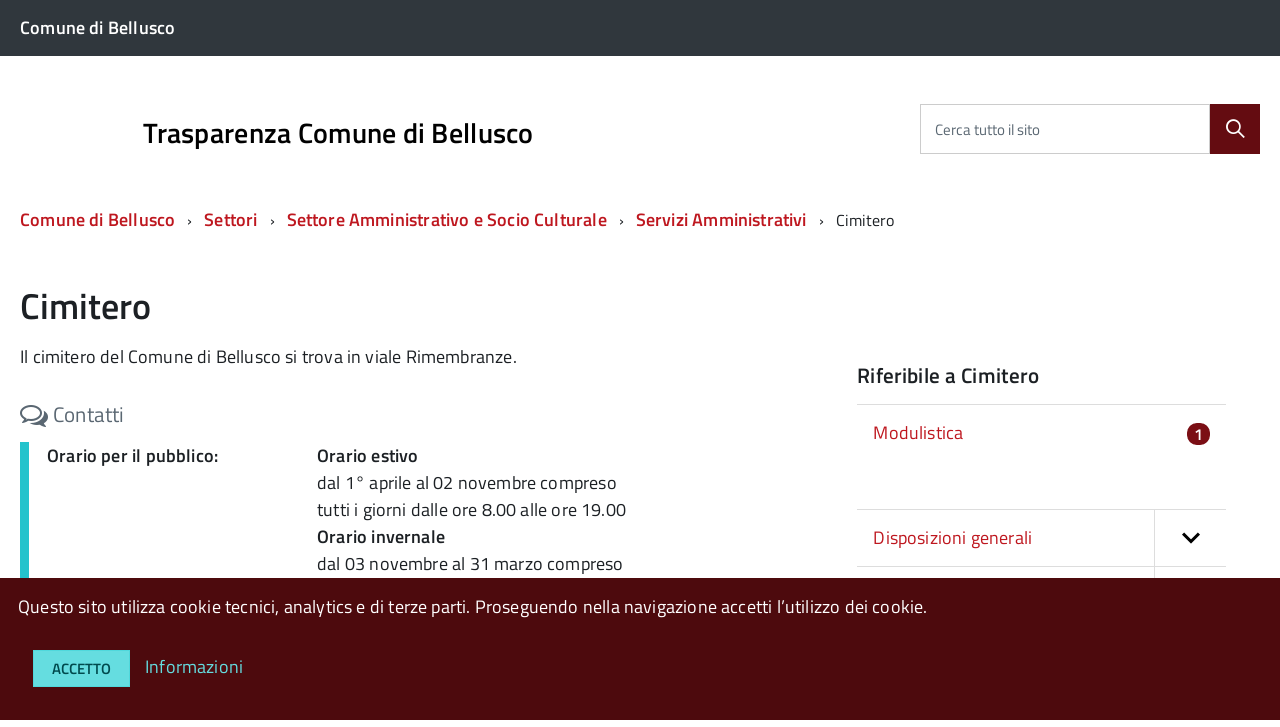

--- FILE ---
content_type: text/html; charset=utf-8
request_url: https://bellusco.easygov.opencontent.it/Settori/Settore-Amministrativo-e-Socio-Culturale/Servizi-Amministrativi/Cimitero
body_size: 9911
content:
<!DOCTYPE html>
<!--[if lt IE 9 ]>
<html xmlns="http://www.w3.org/1999/xhtml" class="unsupported-ie ie no-js"
      lang="it-IT"><![endif]-->
<!--[if IE 9 ]>
<html xmlns="http://www.w3.org/1999/xhtml" class="ie ie9 no-js"
      lang="it-IT"><![endif]-->
<!--[if (gt IE 9)|!(IE)]><!-->
<html xmlns="http://www.w3.org/1999/xhtml" class="no-js" lang="it-IT">
<!--<![endif]-->
<head>
            
    
    
    
    
                                                    <title>Cimitero / Servizi Amministrativi / Settore Amministrativo e Socio Culturale / Settori / Comune di Bellusco - Trasparenza Comune di Bellusco</title>

    
    
    
            <meta name="Content-Type" content="text/html; charset=utf-8" />

            <meta name="Content-language" content="it-IT" />

    
                            <meta property="og:site_name" content="Trasparenza Comune di Bellusco"/>
                                <meta property="og:url" content="https://www.archiviostorico.comune.bellusco.mb.it/Settori/Settore-Amministrativo-e-Socio-Culturale/Servizi-Amministrativi/Cimitero"/>
                                <meta property="og:type" content="article"/>
                                <meta property="article:published_time" content="2018-04-18T16:37:59+02:00"/>
                                <meta property="article:modified_time" content="2022-02-10T15:53:08+01:00"/>
                                <meta property="article:author" content="Letizia Rossi"/>
                                <meta property="og:description" content=" Il cimitero del Comune di Bellusco si trova in viale Rimembranze. "/>
                                <meta property="og:image" content="https://www.archiviostorico.comune.bellusco.mb.it/"/>
                                <meta property="og:title" content="Cimitero"/>
                                <meta property="og:locale" content="it_IT"/>
                  
                    <meta name="author" content="OpenContent Scarl" />
                <meta name="copyright" content="Trasparenza Comune di Bellusco" />
                <meta name="description" content="Sito istituzionale del Trasparenza Comune di Bellusco" />
                <meta name="keywords" content="Rete civica Trasparenza Comune di Bellusco, Comunicati Stampa Trasparenza Comune di Bellusco, Notizie e eventi da Trasparenza Comune di Bellusco" />
        
                                    
    <meta name="generator" content="eZ Publish" />
        
<link rel="Home" href="/" title="Trasparenza Comune di Bellusco pagina iniziale" />
<link rel="Index" href="/" />
<link rel="Search" href="/content/advancedsearch" title="Cerca Trasparenza Comune di Bellusco" />
  <link rel="icon" href="/extension/openpa_designitalia/design/standard/images/favicon.ico" type="image/x-icon" />
<meta name="viewport" content="width=device-width, initial-scale=1.0" />
<meta name="apple-mobile-web-app-capable" content="yes">

    
                        <link rel="stylesheet" type="text/css" href="/var/bellusco/cache/public/stylesheets/3f89a61c445db0a11c695f7172946d96_1671182625_all.css" />

<link rel="stylesheet" type="text/css" href="/var/bellusco/cache/public/stylesheets/c8c2e618a03d64d75e05ec63946e376a_1519399607_print.css" media="print" />


    
        <link rel="stylesheet" type="text/css" href="/extension/openpa_designitalia/design/designitalia/fonts/titiliumweb-local.css" />

<script type="text/javascript" src="/var/bellusco/cache/public/javascript/5fb9d28c3101d692c0c2238075ef27a6_1591909401.js" charset="utf-8"></script>

<!-- include html5shim per Explorer 8 -->
<script src="/extension/openpa_designitalia/design/designitalia/javascript/vendor/modernizr.js"></script>
<!-- youtube embed fix -->
<script>$(document).ready(function(){$("iframe[src*='youtube']").each(function(){var width = $(this).attr('width');var height = $(this).attr('height');var parent = $(this).parent();if (parent.css('overflow') == 'hidden' && width > 0 && height > 0){parent.css('padding-bottom', parseFloat(height / width * 100) + '%');}})});</script>
            
    

    
                
</head>
<body class="bellusco">
<script type="text/javascript">
//<![CDATA[
var CurrentUserIsLoggedIn = false;
var UiContext = "navigation";
var UriPrefix = "/";
var PathArray = [3211,6056,6057,2876,2];
(function(){var c = document.body.className;c = c.replace(/no-js/, 'js');document.body.className = c;})();
var ModuleResultUri = "/Settori/Settore-Amministrativo-e-Socio-Culturale/Servizi-Amministrativi/Cimitero";
//]]>
</script>
    <ul class="Skiplinks js-fr-bypasslinks">
        <li><a accesskey="2" href="#main">Vai al Contenuto</a></li>
        <li><a accesskey="3" href="#menu">Vai alla navigazione del sito</a></li>
    </ul>

    <script type="text/javascript" src="/var/bellusco/cache/public/javascript/834a19e3d5f293e957205ce1a35de51f_1554286202.js" charset="utf-8"></script>


<script>
document.addEventListener('DOMContentLoaded', function(event) {
cookieChoices.cookieSecure = false;
cookieChoices.showCookieConsentBar(
"Questo sito utilizza cookie tecnici, analytics e di terze parti. Proseguendo nella navigazione accetti l’utilizzo dei cookie.",
"Accetto",
"Informazioni",
'https://www.archiviostorico.comune.bellusco.mb.it/openpa/cookie'
);});
</script>


<!--[if (lt IE 9) | IE 9]>
<div class="alert alert-danger text-center">
    <h4><i class="fa fa-exclamation-triangle"></i> <strong>Attenzione! Questa pagina potrebbe non essere visualizzata correttamente.</strong></h4>
    <p>Stai utilizzando una versione obsoleta di Internet Explorer. Per un'esperienza di navigazione più sicura e performante è consigliabile eseguire un aggiornamento del browser</p>
</div>
<![endif]-->

        <div id="toolbar" class="hidden-xs"></div>    
                        <header class="Header u-hiddenPrint">
    	<div class="Header-banner">
  <div class="Header-owner Headroom-hideme">
    <div class="Grid">
      <div class="Grid-cell u-sizeFull u-sm-size1of2 u-md-size1of2 u-lg-size1of2">
                  <div class="u-inline">
            <a class="Breadcrumb-link u-color-white" href="https://www.comune.bellusco.mb.it/">
              <span>Comune di Bellusco</span>
            </a>
          </div>
              </div>
      <div class="Grid-cell u-sizeFull u-sm-size1of2 u-md-size1of2 u-lg-size1of2">
                  </div>
    </div>
  </div>
</div>    <div class="Header-navbar">
  <div class="u-layout-wide Grid Grid--alignMiddle u-layoutCenter">


    <div class="Header-logo Grid-cell" aria-hidden="true">
        <a href="/" tabindex="-1">
            </a>
    </div>
    <div class="Header-title Grid-cell">
        <h1 class="Header-titleLink">
            <a accesskey="1" href="/">
                Trasparenza Comune di Bellusco
                            </a>
        </h1>
    </div>
            
<div class="Header-searchTrigger Grid-cell">
  <button aria-controls="header-search" class="js-Header-search-trigger Icon Icon-search Icon--rotated"
          title="Abilita ricerca" aria-label="Abilita ricerca" aria-hidden="false">
  </button>
  <button aria-controls="header-search" class="js-Header-search-trigger Icon Icon-close u-hidden "
          title="Disabilita ricerca" aria-label="Disabilita ricerca" aria-hidden="true">
  </button>
</div>

<div class="Header-utils Grid-cell">
  <div class="Header-social Headroom-hideme">
      </div>

  <div class="Header-search" id="header-search">
    <form class="Form" action="/content/search">
      <div class="Form-field Form-field--withPlaceholder Grid u-background-white u-color-grey-30 u-borderRadius-s"
           role="search">

                  <input type="text" id="cerca" class="Form-input Grid-cell u-sizeFill u-text-r-s u-color-black u-text-r-xs"
                 required name="SearchText" >
          <label class="Form-label u-color-grey-50 u-text-r-xxs" for="cerca">Cerca tutto il sito</label>
        
        <button type="submit" value="cerca" name="SearchButton"                 class="Grid-cell u-sizeFit Icon-search Icon--rotated u-color-white u-padding-all-s u-textWeight-700"
                title="Cerca" aria-label="Cerca">
        </button>
      </div>
          </form>
  </div>
</div>

    

          <div class="Header-toggle Grid-cell">
        <a class="Hamburger-toggleContainer js-fr-offcanvas-open u-nojsDisplayInlineBlock u-lg-hidden u-md-hidden" href="#menu" aria-controls="menu" aria-label="accedi al menu" title="accedi al menu">
          <span class="Hamburger-toggle" role="presentation"></span>
          <span class="Header-toggleText" role="presentation">Menu</span>
        </a>
      </div>
    
  </div>
</div><!-- Header-navbar -->

        

<!-- Header-navbar -->
<div class="Headroom-hideme u-textCenter u-hidden u-sm-hidden u-md-block u-lg-block">
    

    <nav class="Megamenu Megamenu--default js-megamenu">
        <ul class="Megamenu-list">
                                </ul>
    </nav>
</div></header>


            
<section class="Offcanvas Offcanvas--right Offcanvas--modal js-fr-offcanvas u-jsVisibilityHidden u-nojsDisplayNone u-hiddenPrint" id="menu">
    <h2 class="u-hiddenVisually">Menu di navigazione</h2>
    <div class="Offcanvas-content u-background-white">
        <div class="Offcanvas-toggleContainer u-background-70 u-jsHidden">
            <a class="Hamburger-toggleContainer u-block u-color-white u-padding-bottom-xxl u-padding-left-s u-padding-top-xxl js-fr-offcanvas-close"
               aria-controls="menu" aria-label="esci dalla navigazione" title="esci dalla navigazione" href="#">
                <span class="Hamburger-toggle is-active" aria-hidden="true"></span>
            </a>
        </div>
        <nav>
            <ul class="Linklist Linklist--padded Treeview Treeview--default js-Treeview u-text-r-xs">

                                
            </ul>

        </nav>
    </div>
</section>                
    <div id="main">

                <p class="u-md-hidden u-lg-hidden u-padding-r-all u-text-m u-background-grey-20">
            <span class="Icon-list u-text-r-xl u-alignMiddle u-padding-r-right" aria-hidden="true"></span>
            <a accesskey="3" class="js-scrollTo u-text-r-s u-textClean u-color-grey-50 u-alignMiddle" href="#subnav">Vai menu di sezione</a>
        </p>
        
        <section class="u-layout-medium u-layoutCenter">

                                        <div class="Breadcrumb-container">
    <nav aria-label="sei qui:" role="navigation">
        <ul class="Breadcrumb">
                                                    
                                                            <li class="Breadcrumb-item">
                            <a class="Breadcrumb-link u-color-50" href="/">Comune di Bellusco</a>
                        </li>
                                                                                
                                                            <li class="Breadcrumb-item">
                            <a class="Breadcrumb-link u-color-50" href="/Settori">Settori</a>
                        </li>
                                                                                
                                                            <li class="Breadcrumb-item">
                            <a class="Breadcrumb-link u-color-50" href="/Settori/Settore-Amministrativo-e-Socio-Culturale">Settore Amministrativo e Socio Culturale</a>
                        </li>
                                                                                
                                                            <li class="Breadcrumb-item">
                            <a class="Breadcrumb-link u-color-50" href="/Settori/Settore-Amministrativo-e-Socio-Culturale/Servizi-Amministrativi">Servizi Amministrativi</a>
                        </li>
                                                                                
                                                            <li class="Breadcrumb-item">
                            Cimitero
                        </li>
                                                                 
                       
        </ul>
    </nav>
</div>
                        
                <div class="u-text-r-xl u-layout-r-withGutter u-padding-r-top">        

<div class="openpa-full class-servizio">
    <div class="title">
                <h2>Cimitero</h2>
    </div>
    <div class="content-container">
        <div class="content withExtra">

                <article class="content-main-abstract">
                    
<p>Il cimitero del Comune di Bellusco si trova in viale Rimembranze.&nbsp;</p>        
        
    </article>
    
            

                
    <div class="openpa-widget">
                    <h5 class="u-text-h5"><span> <i class="fa fa-comments-o fa-lg"></i> Contatti</span></h5>
                <section class="Prose Alert Alert--info u-margin-bottom-l">
            <div class="Grid Grid--withGutter">
                                                                                <div class="Grid-cell u-sm-size4of12 u-md-size4of12 u-lg-size4of12">
                            <strong>Orario per il pubblico: </strong>
                        </div>
                                                                                                        <div class="Grid-cell u-sm-size8of12 u-md-size8of12 u-lg-size8of12">
                        
<p>
<strong>Orario estivo</strong><br />
dal 1° aprile al 02 novembre compreso<br />tutti i giorni dalle ore 8.00 alle ore 19.00</p><p>
<strong>Orario invernale</strong><br />
dal 03 novembre al 31 marzo compreso<br />tutti i giorni dalle ore 8.00 alle ore 17.30</p>                    </div>
                                                                                                    <div class="Grid-cell u-sm-size4of12 u-md-size4of12 u-lg-size4of12">
                            <strong>Telefono: </strong>
                        </div>
                                                                                                        <div class="Grid-cell u-sm-size8of12 u-md-size8of12 u-lg-size8of12">
                        
03962083214-239                    </div>
                                                                                                    <div class="Grid-cell u-sm-size4of12 u-md-size4of12 u-lg-size4of12">
                            <strong>Indirizzo e-mail: </strong>
                        </div>
                                                                                                        <div class="Grid-cell u-sm-size8of12 u-md-size8of12 u-lg-size8of12">
                        <a href="mailto:info@comune.bellusco.mb.it">info@comune.bellusco.mb.it</a>
                    </div>
                                                                                                    <div class="Grid-cell u-sm-size4of12 u-md-size4of12 u-lg-size4of12">
                            <strong>Indirizzo e-mail pec: </strong>
                        </div>
                                                                                                        <div class="Grid-cell u-sm-size8of12 u-md-size8of12 u-lg-size8of12">
                        <a href="mailto:comune.bellusco@pec.regione.lombardia.it">comune.bellusco@pec.regione.lombardia.it</a>
                    </div>
                                                </div>
        </section>
    </div>
            

                    
            
                <div class="openpa-widget posizione-organigramma">
        <h3 class="openpa-widget-title"><span>Posizione nell'organigramma</span></h3>

        <ul class="org-chart">
            <li>
                <div class="vcard homepage">
    <a href="/">Comune di Bellusco</a>
</div>                <ul>
                            <li>
                    <div class="vcard area">
    <a href="/Settori-e-Uffici/Settori-del-Comune">Settori del Comune</a>
</div>                <ul>
                            <li>
                    <div class="vcard servizio current">
    <a href="/content/view/full/3211">Cimitero</a>
</div>                </li>
                    </ul>
                    </li>
                    </ul>
                </li>
        </ul>

    </div>
            
	
        </div>

          <div class="extra">

    
                  <div class="content-related">

    

            <div class="openpa-widget nav-section">
            <h2 class="openpa-widget-title"><span>Riferibile a Cimitero</span></h2>
            <div class="openpa-widget-content">
                                    <ul class="Linklist Linklist--padded Treeview Treeview--default js-Treeview u-text-r-xs u-layout-prose">
                                                    <li>
                                <a href="/content/advancedsearch?Data[servizio][]=3792&amp;ClassArray[]=230"
                                   title="Link a Modulistica">Modulistica  <span class="badge">1</span>
                                </a>
                            </li>
                                            </ul>
                            </div>
        </div>
    
    
    

    

                                

            
    
    
    

</div>
          
          <div class="nav-section" id="subnav">
                            <ul class="Linklist Linklist--padded Treeview Treeview--default js-Treeview u-text-r-xs">
                          
<li class="">
    <a href="/Amministrazione-Trasparente/Disposizioni-generali"
                                        aria-expanded="false"
                               title="Vai a Disposizioni generali" class="">

        Disposizioni generali
    </a>

                    <ul>
                            
<li class="">
    <a href="/Amministrazione-Trasparente/Disposizioni-generali/PIAO-Sezione-Rischi-Corruttivi-e-Trasparenza"
                                        aria-expanded="false"
                               title="Vai a PIAO - Sezione Rischi Corruttivi e Trasparenza" class="">

        PIAO - Sezione Rischi Corruttivi e Trasparenza
    </a>

    </li>
                            
<li class="">
    <a href="/Amministrazione-Trasparente/Disposizioni-generali/Atti-generali"
                                        aria-expanded="false"
                               title="Vai a Atti generali" class="">

        Atti generali
    </a>

    </li>
                            
<li class="">
    <a href="/Amministrazione-Trasparente/Disposizioni-generali/Oneri-informativi-per-cittadini-e-imprese"
                                        aria-expanded="false"
                               title="Vai a Oneri informativi per cittadini e imprese" class="">

        Oneri informativi per cittadini e imprese
    </a>

                    <ul>
                            
<li class="">
    <a href="/Amministrazione-Trasparente/Disposizioni-generali/Oneri-informativi-per-cittadini-e-imprese/Scadenzario-obblighi-amministrativi"
                                        aria-expanded="false"
                               title="Vai a Scadenzario obblighi amministrativi" class="">

        Scadenzario obblighi amministrativi
    </a>

    </li>
                            
<li class="">
    <a href="/Amministrazione-Trasparente/Disposizioni-generali/Oneri-informativi-per-cittadini-e-imprese/Oneri-informativi-per-cittadini-e-imprese"
                                        aria-expanded="false"
                               title="Vai a Oneri informativi per cittadini e imprese" class="">

        Oneri informativi per cittadini e imprese
    </a>

    </li>
                    </ul>
    </li>
                            
<li class="">
    <a href="/Amministrazione-Trasparente/Disposizioni-generali/Burocrazia-zero"
                                        aria-expanded="false"
                               title="Vai a Burocrazia zero " class="">

        Burocrazia zero 
    </a>

    </li>
                    </ul>
    </li>
                          
<li class="">
    <a href="/Amministrazione-Trasparente/Organizzazione"
                                        aria-expanded="false"
                               title="Vai a Organizzazione" class="">

        Organizzazione
    </a>

                    <ul>
                            
<li class="">
    <a href="/Amministrazione-Trasparente/Organizzazione/Titolari-di-incarichi-politici-di-amministrazione-di-direzione-o-di-governo"
                                        aria-expanded="false"
                               title="Vai a Titolari di incarichi politici, di amministrazione, di direzione o di governo" class="">

        Titolari di incarichi politici, di amministrazione, di direzione o di governo
    </a>

    </li>
                            
<li class="">
    <a href="/Amministrazione-Trasparente/Organizzazione/Articolazione-degli-uffici"
                                        aria-expanded="false"
                               title="Vai a Articolazione degli uffici" class="">

        Articolazione degli uffici
    </a>

    </li>
                            
<li class="">
    <a href="/Amministrazione-Trasparente/Organizzazione/Telefono-e-posta-elettronica"
                                        aria-expanded="false"
                               title="Vai a Telefono e posta elettronica" class="">

        Telefono e posta elettronica
    </a>

    </li>
                            
<li class="">
    <a href="/Amministrazione-Trasparente/Organizzazione/Sanzioni-per-mancata-comunicazione-dei-dati"
                                        aria-expanded="false"
                               title="Vai a Sanzioni per mancata comunicazione dei dati" class="">

        Sanzioni per mancata comunicazione dei dati
    </a>

    </li>
                            
<li class="">
    <a href="/Amministrazione-Trasparente/Organizzazione/Rendiconti-gruppi-consiliari-regionali-provinciali"
                                        aria-expanded="false"
                               title="Vai a Rendiconti gruppi consiliari regionali/provinciali" class="">

        Rendiconti gruppi consiliari regionali/provinciali
    </a>

    </li>
                    </ul>
    </li>
                          
<li class="">
    <a href="/Amministrazione-Trasparente/Consulenti-e-collaboratori"
                                        aria-expanded="false"
                               title="Vai a Consulenti e collaboratori" class="">

        Consulenti e collaboratori
    </a>

                    <ul>
                            
<li class="">
    <a href="/Amministrazione-Trasparente/Consulenti-e-collaboratori/Titolari-di-incarichi-di-collaborazione-o-consulenza"
                                        aria-expanded="false"
                               title="Vai a Titolari di incarichi  di collaborazione o consulenza" class="">

        Titolari di incarichi  di collaborazione o consulenza
    </a>

    </li>
                    </ul>
    </li>
                          
<li class="">
    <a href="/Amministrazione-Trasparente/Personale"
                                        aria-expanded="false"
                               title="Vai a Personale" class="">

        Personale
    </a>

                    <ul>
                            
<li class="">
    <a href="/Amministrazione-Trasparente/Personale/Titolari-di-incarichi-dirigenziali-amministrativi-di-vertice"
                                        aria-expanded="false"
                               title="Vai a Titolari di incarichi dirigenziali amministrativi di vertice" class="">

        Titolari di incarichi dirigenziali amministrativi di vertice
    </a>

    </li>
                            
<li class="">
    <a href="/Amministrazione-Trasparente/Personale/Titolari-di-incarichi-dirigenziali"
                                        aria-expanded="false"
                               title="Vai a Titolari di incarichi dirigenziali" class="">

        Titolari di incarichi dirigenziali
    </a>

    </li>
                            
<li class="">
    <a href="/Amministrazione-Trasparente/Personale/Dirigenti-cessati"
                                        aria-expanded="false"
                               title="Vai a Dirigenti cessati" class="">

        Dirigenti cessati
    </a>

    </li>
                            
<li class="">
    <a href="/Amministrazione-Trasparente/Personale/Sanzioni-per-mancata-comunicazione-dei-dati"
                                        aria-expanded="false"
                               title="Vai a Sanzioni per mancata comunicazione dei dati " class="">

        Sanzioni per mancata comunicazione dei dati 
    </a>

    </li>
                            
<li class="">
    <a href="/Amministrazione-Trasparente/Personale/Posizioni-organizzative"
                                        aria-expanded="false"
                               title="Vai a Posizioni organizzative" class="">

        Posizioni organizzative
    </a>

    </li>
                            
<li class="">
    <a href="/Amministrazione-Trasparente/Personale/Dotazione-organica"
                                        aria-expanded="false"
                               title="Vai a Dotazione organica" class="">

        Dotazione organica
    </a>

    </li>
                            
<li class="">
    <a href="/Amministrazione-Trasparente/Personale/Personale-non-a-tempo-indeterminato"
                                        aria-expanded="false"
                               title="Vai a Personale non a tempo indeterminato" class="">

        Personale non a tempo indeterminato
    </a>

    </li>
                            
<li class="">
    <a href="/Amministrazione-Trasparente/Personale/Tassi-di-assenza"
                                        aria-expanded="false"
                               title="Vai a Tassi di assenza" class="">

        Tassi di assenza
    </a>

    </li>
                            
<li class="">
    <a href="/Amministrazione-Trasparente/Personale/Incarichi-conferiti-e-autorizzati-ai-dipendenti"
                                        aria-expanded="false"
                               title="Vai a Incarichi conferiti e autorizzati ai dipendenti" class="">

        Incarichi conferiti e autorizzati ai dipendenti
    </a>

    </li>
                            
<li class="">
    <a href="/Amministrazione-Trasparente/Personale/Contrattazione-collettiva"
                                        aria-expanded="false"
                               title="Vai a Contrattazione collettiva" class="">

        Contrattazione collettiva
    </a>

    </li>
                            
<li class="">
    <a href="/Amministrazione-Trasparente/Personale/Contrattazione-integrativa"
                                        aria-expanded="false"
                               title="Vai a Contrattazione integrativa" class="">

        Contrattazione integrativa
    </a>

    </li>
                            
<li class="">
    <a href="/Amministrazione-Trasparente/Personale/OIV"
                                        aria-expanded="false"
                               title="Vai a OIV" class="">

        OIV
    </a>

    </li>
                    </ul>
    </li>
                          
<li class="">
    <a href="/Amministrazione-Trasparente/Bandi-di-concorso"
                                        aria-expanded="false"
                               title="Vai a Bandi di concorso" class="">

        Bandi di concorso
    </a>

    </li>
                          
<li class="">
    <a href="/Amministrazione-Trasparente/Performance"
                                        aria-expanded="false"
                               title="Vai a Performance" class="">

        Performance
    </a>

                    <ul>
                            
<li class="">
    <a href="/Amministrazione-Trasparente/Performance/Sistema-di-misurazione-e-valutazione-della-Performance"
                                        aria-expanded="false"
                               title="Vai a Sistema di misurazione e valutazione della Performance " class="">

        Sistema di misurazione e valutazione della Performance 
    </a>

    </li>
                            
<li class="">
    <a href="/Amministrazione-Trasparente/Performance/Piano-della-performance"
                                        aria-expanded="false"
                               title="Vai a Piano della performance " class="">

        Piano della performance 
    </a>

    </li>
                            
<li class="">
    <a href="/Amministrazione-Trasparente/Performance/Relazione-sulla-performance"
                                        aria-expanded="false"
                               title="Vai a Relazione sulla performance " class="">

        Relazione sulla performance 
    </a>

    </li>
                            
<li class="">
    <a href="/Amministrazione-Trasparente/Performance/Ammontare-complessivo-dei-premi"
                                        aria-expanded="false"
                               title="Vai a Ammontare complessivo dei premi" class="">

        Ammontare complessivo dei premi
    </a>

    </li>
                            
<li class="">
    <a href="/Amministrazione-Trasparente/Performance/Dati-relativi-ai-premi"
                                        aria-expanded="false"
                               title="Vai a Dati relativi ai premi" class="">

        Dati relativi ai premi
    </a>

    </li>
                            
<li class="">
    <a href="/Amministrazione-Trasparente/Performance/Benessere-organizzativo"
                                        aria-expanded="false"
                               title="Vai a Benessere organizzativo" class="">

        Benessere organizzativo
    </a>

    </li>
                    </ul>
    </li>
                          
<li class="">
    <a href="/Amministrazione-Trasparente/Enti-controllati"
                                        aria-expanded="false"
                               title="Vai a Enti controllati " class="">

        Enti controllati 
    </a>

                    <ul>
                            
<li class="">
    <a href="/Amministrazione-Trasparente/Enti-controllati/Enti-pubblici-vigilati"
                                        aria-expanded="false"
                               title="Vai a Enti pubblici vigilati" class="">

        Enti pubblici vigilati
    </a>

    </li>
                            
<li class="">
    <a href="/Amministrazione-Trasparente/Enti-controllati/Societa-partecipate"
                                        aria-expanded="false"
                               title="Vai a Società partecipate " class="">

        Società partecipate 
    </a>

    </li>
                            
<li class="">
    <a href="/Amministrazione-Trasparente/Enti-controllati/Enti-di-diritto-privato-controllati"
                                        aria-expanded="false"
                               title="Vai a Enti di diritto privato controllati" class="">

        Enti di diritto privato controllati
    </a>

    </li>
                            
<li class="">
    <a href="/Amministrazione-Trasparente/Enti-controllati/Provvedimenti"
                                        aria-expanded="false"
                               title="Vai a Provvedimenti" class="">

        Provvedimenti
    </a>

    </li>
                            
<li class="">
    <a href="/Amministrazione-Trasparente/Enti-controllati/Rappresentazione-grafica"
                                        aria-expanded="false"
                               title="Vai a Rappresentazione grafica" class="">

        Rappresentazione grafica
    </a>

    </li>
                    </ul>
    </li>
                          
<li class="">
    <a href="/Amministrazione-Trasparente/Attivita-e-procedimenti"
                                        aria-expanded="false"
                               title="Vai a Attività e procedimenti" class="">

        Attività e procedimenti
    </a>

                    <ul>
                            
<li class="">
    <a href="/Amministrazione-Trasparente/Attivita-e-procedimenti/Dati-aggregati-attivita-amministrativa"
                                        aria-expanded="false"
                               title="Vai a Dati aggregati attività amministrativa" class="">

        Dati aggregati attività amministrativa
    </a>

    </li>
                            
<li class="">
    <a href="/Amministrazione-Trasparente/Attivita-e-procedimenti/Tipologie-di-procedimento"
                                        aria-expanded="false"
                               title="Vai a Tipologie di procedimento" class="">

        Tipologie di procedimento
    </a>

    </li>
                            
<li class="">
    <a href="/Amministrazione-Trasparente/Attivita-e-procedimenti/Monitoraggio-tempi-procedimentali"
                                        aria-expanded="false"
                               title="Vai a Monitoraggio tempi procedimentali" class="">

        Monitoraggio tempi procedimentali
    </a>

    </li>
                            
<li class="">
    <a href="/Amministrazione-Trasparente/Attivita-e-procedimenti/Dichiarazioni-sostitutive-e-acquisizione-d-ufficio-dei-dati"
                                        aria-expanded="false"
                               title="Vai a Dichiarazioni sostitutive e acquisizione d'ufficio dei dati" class="">

        Dichiarazioni sostitutive e acquisizione d'ufficio dei dati
    </a>

    </li>
                    </ul>
    </li>
                          
<li class="">
    <a href="/Amministrazione-Trasparente/Provvedimenti"
                                        aria-expanded="false"
                               title="Vai a Provvedimenti" class="">

        Provvedimenti
    </a>

                    <ul>
                            
<li class="">
    <a href="/Amministrazione-Trasparente/Provvedimenti/Provvedimenti-organi-indirizzo-politico"
                                        aria-expanded="false"
                               title="Vai a Provvedimenti organi indirizzo politico" class="">

        Provvedimenti organi indirizzo politico
    </a>

    </li>
                            
<li class="">
    <a href="/Amministrazione-Trasparente/Provvedimenti/Provvedimenti-dirigenti-amministrativi"
                                        aria-expanded="false"
                               title="Vai a Provvedimenti dirigenti amministrativi" class="">

        Provvedimenti dirigenti amministrativi
    </a>

    </li>
                    </ul>
    </li>
                          
<li class="">
    <a href="/Amministrazione-Trasparente/Controlli-sulle-imprese"
                                        aria-expanded="false"
                               title="Vai a Controlli sulle imprese " class="">

        Controlli sulle imprese 
    </a>

    </li>
                          
<li class="">
    <a href="/Amministrazione-Trasparente/Bandi-di-gara-e-contratti"
                                        aria-expanded="false"
                               title="Vai a Bandi di gara e contratti " class="">

        Bandi di gara e contratti 
    </a>

                    <ul>
                            
<li class="">
    <a href="/Amministrazione-Trasparente/Bandi-di-gara-e-contratti/Informazioni-sulle-singole-procedure-in-formato-tabellare"
                                        aria-expanded="false"
                               title="Vai a Informazioni sulle singole procedure in formato tabellare" class="">

        Informazioni sulle singole procedure in formato tabellare
    </a>

    </li>
                            
<li class="">
    <a href="/Amministrazione-Trasparente/Bandi-di-gara-e-contratti/Atti-delle-amministrazioni-aggiudicatrici-e-degli-enti-aggiudicatori-distintamente-per-ogni-procedura"
                                        aria-expanded="false"
                               title="Vai a Atti delle amministrazioni aggiudicatrici e degli enti aggiudicatori distintamente per ogni procedura" class="">

        Atti delle amministrazioni aggiudicatrici e degli enti aggiudicatori distintamente per ogni procedura
    </a>

    </li>
                            
<li class="">
    <a href="/Amministrazione-Trasparente/Bandi-di-gara-e-contratti/ASSOLVIMENTO-OBBLIGHI-PUBBLICAZIONE-SECONDO-LEGGE-190-2012-ART-1-COMMA-32"
                                        aria-expanded="false"
                               title="Vai a ASSOLVIMENTO OBBLIGHI PUBBLICAZIONE SECONDO LEGGE 190/2012 ART, 1 COMMA 32" class="">

        ASSOLVIMENTO OBBLIGHI PUBBLICAZIONE SECONDO LEGGE 190/2012 ART, 1 COMMA 32
    </a>

    </li>
                    </ul>
    </li>
                          
<li class="">
    <a href="/Amministrazione-Trasparente/Sovvenzioni-contributi-sussidi-vantaggi-economici"
                                        aria-expanded="false"
                               title="Vai a Sovvenzioni, contributi, sussidi, vantaggi economici" class="">

        Sovvenzioni, contributi, sussidi, vantaggi economici
    </a>

                    <ul>
                            
<li class="">
    <a href="/Amministrazione-Trasparente/Sovvenzioni-contributi-sussidi-vantaggi-economici/Criteri-e-modalita"
                                        aria-expanded="false"
                               title="Vai a Criteri e modalità" class="">

        Criteri e modalità
    </a>

    </li>
                            
<li class="">
    <a href="/Amministrazione-Trasparente/Sovvenzioni-contributi-sussidi-vantaggi-economici/Atti-di-concessione"
                                        aria-expanded="false"
                               title="Vai a Atti di concessione" class="">

        Atti di concessione
    </a>

    </li>
                    </ul>
    </li>
                          
<li class="">
    <a href="/Amministrazione-Trasparente/Bilanci"
                                        aria-expanded="false"
                               title="Vai a Bilanci " class="">

        Bilanci 
    </a>

                    <ul>
                            
<li class="">
    <a href="/Amministrazione-Trasparente/Bilanci/Bilancio-preventivo-e-consuntivo"
                                        aria-expanded="false"
                               title="Vai a Bilancio preventivo e consuntivo" class="">

        Bilancio preventivo e consuntivo
    </a>

    </li>
                            
<li class="">
    <a href="/Amministrazione-Trasparente/Bilanci/Piano-degli-indicatori-e-dei-risultati-attesi-di-bilancio"
                                        aria-expanded="false"
                               title="Vai a Piano degli indicatori e dei risultati attesi di bilancio" class="">

        Piano degli indicatori e dei risultati attesi di bilancio
    </a>

    </li>
                    </ul>
    </li>
                          
<li class="">
    <a href="/Amministrazione-Trasparente/Beni-immobili-e-gestione-patrimonio"
                                        aria-expanded="false"
                               title="Vai a Beni immobili e gestione patrimonio" class="">

        Beni immobili e gestione patrimonio
    </a>

                    <ul>
                            
<li class="">
    <a href="/Amministrazione-Trasparente/Beni-immobili-e-gestione-patrimonio/Patrimonio-immobiliare"
                                        aria-expanded="false"
                               title="Vai a Patrimonio immobiliare" class="">

        Patrimonio immobiliare
    </a>

    </li>
                            
<li class="">
    <a href="/Amministrazione-Trasparente/Beni-immobili-e-gestione-patrimonio/Canoni-di-locazione-o-affitto"
                                        aria-expanded="false"
                               title="Vai a Canoni di locazione o affitto" class="">

        Canoni di locazione o affitto
    </a>

    </li>
                    </ul>
    </li>
                          
<li class="">
    <a href="/Amministrazione-Trasparente/Controlli-e-rilievi-sull-amministrazione"
                                        aria-expanded="false"
                               title="Vai a Controlli e rilievi sull'amministrazione" class="">

        Controlli e rilievi sull'amministrazione
    </a>

                    <ul>
                            
<li class="">
    <a href="/Amministrazione-Trasparente/Controlli-e-rilievi-sull-amministrazione/Organismi-indipendenti-di-valutazione-nuclei-di-valutazione-o-altri-organismi-con-funzioni-analoghe"
                                        aria-expanded="false"
                               title="Vai a Organismi indipendenti di valutazione, nuclei di valutazione o altri organismi con funzioni analoghe" class="">

        Organismi indipendenti di valutazione, nuclei di valutazione o altri organismi con funzioni analoghe
    </a>

    </li>
                            
<li class="">
    <a href="/Amministrazione-Trasparente/Controlli-e-rilievi-sull-amministrazione/Organi-di-revisione-amministrativa-e-contabile"
                                        aria-expanded="false"
                               title="Vai a Organi di revisione amministrativa e contabile" class="">

        Organi di revisione amministrativa e contabile
    </a>

    </li>
                            
<li class="">
    <a href="/Amministrazione-Trasparente/Controlli-e-rilievi-sull-amministrazione/Corte-dei-conti"
                                        aria-expanded="false"
                               title="Vai a Corte dei conti" class="">

        Corte dei conti
    </a>

    </li>
                    </ul>
    </li>
                          
<li class="">
    <a href="/Amministrazione-Trasparente/Servizi-erogati"
                                        aria-expanded="false"
                               title="Vai a Servizi erogati" class="">

        Servizi erogati
    </a>

                    <ul>
                            
<li class="">
    <a href="/Amministrazione-Trasparente/Servizi-erogati/Class-action"
                                        aria-expanded="false"
                               title="Vai a Class action" class="">

        Class action
    </a>

    </li>
                            
<li class="">
    <a href="/Amministrazione-Trasparente/Servizi-erogati/Servizi-in-rete"
                                        aria-expanded="false"
                               title="Vai a Servizi in rete" class="">

        Servizi in rete
    </a>

    </li>
                            
<li class="">
    <a href="/Amministrazione-Trasparente/Servizi-erogati/Carta-dei-servizi-e-standard-di-qualita"
                                        aria-expanded="false"
                               title="Vai a Carta dei servizi e standard di qualità" class="">

        Carta dei servizi e standard di qualità
    </a>

    </li>
                            
<li class="">
    <a href="/Amministrazione-Trasparente/Servizi-erogati/Costi-contabilizzati"
                                        aria-expanded="false"
                               title="Vai a Costi contabilizzati" class="">

        Costi contabilizzati
    </a>

    </li>
                            
<li class="">
    <a href="/Amministrazione-Trasparente/Servizi-erogati/Liste-di-attesa"
                                        aria-expanded="false"
                               title="Vai a Liste di attesa" class="">

        Liste di attesa
    </a>

    </li>
                    </ul>
    </li>
                          
<li class="">
    <a href="/Amministrazione-Trasparente/Pagamenti-dell-amministrazione"
                                        aria-expanded="false"
                               title="Vai a Pagamenti dell'amministrazione" class="">

        Pagamenti dell'amministrazione
    </a>

                    <ul>
                            
<li class="">
    <a href="/Amministrazione-Trasparente/Pagamenti-dell-amministrazione/Dati-sui-pagamenti"
                                        aria-expanded="false"
                               title="Vai a Dati sui pagamenti" class="">

        Dati sui pagamenti
    </a>

                    <ul>
                            
<li class="">
    <a href="/Amministrazione-Trasparente/Pagamenti-dell-amministrazione/Dati-sui-pagamenti/IBAN-e-pagamenti-informatici"
                                        aria-expanded="false"
                               title="Vai a IBAN e pagamenti informatici" class="">

        IBAN e pagamenti informatici
    </a>

    </li>
                            
<li class="">
    <a href="/Amministrazione-Trasparente/Pagamenti-dell-amministrazione/Dati-sui-pagamenti/Dati-sui-pagamenti"
                                        aria-expanded="false"
                               title="Vai a Dati sui pagamenti" class="">

        Dati sui pagamenti
    </a>

    </li>
                    </ul>
    </li>
                            
<li class="">
    <a href="/Amministrazione-Trasparente/Pagamenti-dell-amministrazione/Dati-sui-pagamenti-del-servizio-sanitario-nazionale"
                                        aria-expanded="false"
                               title="Vai a Dati sui pagamenti del servizio sanitario nazionale " class="">

        Dati sui pagamenti del servizio sanitario nazionale 
    </a>

    </li>
                            
<li class="">
    <a href="/Amministrazione-Trasparente/Pagamenti-dell-amministrazione/Indicatore-di-tempestivita-dei-pagamenti-Ammontare-Complessivo-dei-Debiti"
                                        aria-expanded="false"
                               title="Vai a Indicatore di tempestività dei pagamenti - Ammontare Complessivo dei Debiti" class="">

        Indicatore di tempestività dei pagamenti - Ammontare Complessivo dei Debiti
    </a>

                    <ul>
                            
<li class="">
    <a href="/Amministrazione-Trasparente/Pagamenti-dell-amministrazione/Indicatore-di-tempestivita-dei-pagamenti-Ammontare-Complessivo-dei-Debiti/Ammontare-Complessivo-dei-Debiti2"
                                        aria-expanded="false"
                               title="Vai a Ammontare Complessivo dei Debiti" class="">

        Ammontare Complessivo dei Debiti
    </a>

    </li>
                            
<li class="">
    <a href="/Amministrazione-Trasparente/Pagamenti-dell-amministrazione/Indicatore-di-tempestivita-dei-pagamenti-Ammontare-Complessivo-dei-Debiti/Tempestivita-dei-pagamenti"
                                        aria-expanded="false"
                               title="Vai a Tempestività dei pagamenti" class="">

        Tempestività dei pagamenti
    </a>

    </li>
                    </ul>
    </li>
                    </ul>
    </li>
                          
<li class="">
    <a href="/Amministrazione-Trasparente/Opere-pubbliche"
                                        aria-expanded="false"
                               title="Vai a Opere pubbliche" class="">

        Opere pubbliche
    </a>

                    <ul>
                            
<li class="">
    <a href="/Amministrazione-Trasparente/Opere-pubbliche/Nuclei-di-valutazione-e-verifica-degli-investimenti-pubblici"
                                        aria-expanded="false"
                               title="Vai a Nuclei di valutazione e  verifica degli investimenti pubblici" class="">

        Nuclei di valutazione e  verifica degli investimenti pubblici
    </a>

    </li>
                            
<li class="">
    <a href="/Amministrazione-Trasparente/Opere-pubbliche/Atti-di-programmazione-delle-opere-pubbliche"
                                        aria-expanded="false"
                               title="Vai a Atti di programmazione delle opere pubbliche" class="">

        Atti di programmazione delle opere pubbliche
    </a>

    </li>
                            
<li class="">
    <a href="/Amministrazione-Trasparente/Opere-pubbliche/Tempi-costi-e-indicatori-di-realizzazione-delle-opere-pubbliche"
                                        aria-expanded="false"
                               title="Vai a Tempi costi e indicatori di realizzazione delle opere pubbliche " class="">

        Tempi costi e indicatori di realizzazione delle opere pubbliche 
    </a>

    </li>
                    </ul>
    </li>
                          
<li class="">
    <a href="/Amministrazione-Trasparente/Pianificazione-e-governo-del-territorio"
                                        aria-expanded="false"
                               title="Vai a Pianificazione e governo del territorio" class="">

        Pianificazione e governo del territorio
    </a>

    </li>
                          
<li class="">
    <a href="/Amministrazione-Trasparente/Informazioni-ambientali"
                                        aria-expanded="false"
                               title="Vai a Informazioni ambientali" class="">

        Informazioni ambientali
    </a>

    </li>
                          
<li class="">
    <a href="/Amministrazione-Trasparente/Strutture-sanitarie-private-accreditate"
                                        aria-expanded="false"
                               title="Vai a Strutture sanitarie private accreditate" class="">

        Strutture sanitarie private accreditate
    </a>

    </li>
                          
<li class="">
    <a href="/Amministrazione-Trasparente/Interventi-straordinari-e-di-emergenza"
                                        aria-expanded="false"
                               title="Vai a Interventi straordinari e di emergenza" class="">

        Interventi straordinari e di emergenza
    </a>

    </li>
                          
<li class="">
    <a href="/Amministrazione-Trasparente/Altri-contenuti"
                                        aria-expanded="false"
                               title="Vai a Altri contenuti" class="">

        Altri contenuti
    </a>

                    <ul>
                            
<li class="">
    <a href="/Amministrazione-Trasparente/Altri-contenuti/Attuazione-misure-PNRR"
                                        aria-expanded="false"
                               title="Vai a Attuazione misure PNRR" class="">

        Attuazione misure PNRR
    </a>

    </li>
                            
<li class="">
    <a href="/Amministrazione-Trasparente/Altri-contenuti/Prevenzione-della-corruzione"
                                        aria-expanded="false"
                               title="Vai a Prevenzione della corruzione" class="">

        Prevenzione della corruzione
    </a>

    </li>
                            
<li class="">
    <a href="/Amministrazione-Trasparente/Altri-contenuti/Accesso-civico"
                                        aria-expanded="false"
                               title="Vai a Accesso civico" class="">

        Accesso civico
    </a>

    </li>
                            
<li class="">
    <a href="/Amministrazione-Trasparente/Altri-contenuti/Accessibilita-e-Catalogo-di-dati-metadati-e-banche-dati"
                                        aria-expanded="false"
                               title="Vai a Accessibilità e Catalogo di dati, metadati e banche dati" class="">

        Accessibilità e Catalogo di dati, metadati e banche dati
    </a>

    </li>
                            
<li class="">
    <a href="/Amministrazione-Trasparente/Altri-contenuti/Dati-ulteriori"
                                        aria-expanded="false"
                               title="Vai a Dati ulteriori" class="">

        Dati ulteriori
    </a>

    </li>
                    </ul>
    </li>
                      </ul>
              </div>
    
    <a href="#" title="torna all'inizio del contenuto" class="u-hiddenVisually">torna all'inizio del contenuto</a>
  </div>
  
    </div>
            <div class="openpa-full-last-modified">
    <small>Pubblicato il: Mercoledì, 18 Aprile 2018 - Ultima modifica: Giovedì, 10 Febbraio 2022</small>
</div>
    </div>
    

    </div>

        </section>

                    <div class="u-background-95 u-padding-all-xl u-layoutCenter u-hiddenPrint">
                <p class="u-textCenter u-margin-top-m u-margin-bottom-m">
                    <a href="#" id="toggle-validation" class="u-color-white u-textClean u-text-h3">
                        <span class="u-padding-r-right Icon Icon-comment"></span> Valuta questo sito
                    </a>
                </p>
                <div style="display: none" id="openpa-valuation" data-loaded="0">
                    <script>
    $(document).ready(function(){
        $('#toggle-validation').on('click', function (e) {
            var container = $('#openpa-valuation');
            if (container.data('loaded') === 0){
                container.load($.ez.url+'call/openpaajax::loadValuation::3211', null, function(response){
                    container.data('loaded', 1);
                    container.show();
                    e.preventDefault();
                });
            }else{
                container.toggle();
            }
            e.preventDefault();
        });
    });
</script>                </div>
            </div>
        
                                                                            
<div class="footer-container u-hiddenPrint">
  <div class="u-layout-wide u-layoutCenter u-layout-r-withGutter">
    <footer class="Footer u-hiddenPrint">
        <div class="u-cf">
                                        <p class="Footer-siteName">Trasparenza Comune di Bellusco</p>
                    </div>

        <div class="Grid Grid--withGutter">

            
            
                            <div class="Footer-block Grid-cell u-sizeFull">
                    <h2 class="Footer-blockTitle">Links</h2>
                    <ul>
                                                                                                            <li><a href="/"
                                   title="Leggi Amministrazione Trasparente">Amministrazione Trasparente</a>
                            </li>
                                                                        </ul>
                </div>
            
            
        </div>

        <div class="Footer-links u-cf"></div>

        <div class="Grid Grid--withGutter">
            <div class="Footer-block Grid-cell u-md-size3of5 u-lg-size3of5">
                <p>&copy; 2026 <span class="color_light">Trasparenza Comune di Bellusco</span>
    powered by
    <a href="http://www.opencontent.it/openpa" title="OpenPA: dialogare tra enti e cittadini è più facile">
        OpenPa
    </a>
    con il supporto di
    <a href="http://www.opencontent.it" title="OpenContent - Free Software Solutions">OpenContent Scarl</a>
</p>
            </div>
            <div class="Footer-block Grid-cell u-md-size2of5 u-lg-size2of5 text-right">
                                    <p>

    <span class="u-margin-right-s" id="login" style="display: none;">
        <a href="/user/login"
           title="Login">Login</a>
    </span>

  
</p>


<script>
    $(document).ready(function(){
        
        var dashboardString = "Pannello strumenti";
        var profileString = "Il mio profilo";
        
        var login = $('#login');
        login.find('a').attr('href', login.find('a').attr('href') + '?url='+ ModuleResultUri);
        var register = $('#registeruser');
        login.attr('href', login.attr('href') + '?url='+ ModuleResultUri);
        var injectUserInfo = function(data){
            if(data.error_text || !data.content){
                login.show();
                register.show();
            }else{
                login.after('<span class="u-margin-right-s" id="myprofile"><a href="/user/edit/" title="'+profileString+'">'+profileString+'</a></span><span class="u-margin-right-s" id="logout"><a href="/user/logout" title="Logout">Logout ('+data.content.name+')</a></span>');
                if(data.content.has_access_to_dashboard){
                    login.after('<span class="u-margin-right-s"><a href="/content/dashboard/" title="'+dashboardString+'">'+dashboardString+'</a></span>');
                }
                login.remove();
                register.remove();
            }
        };
        if(CurrentUserIsLoggedIn){
            $.ez('openpaajax::userInfo', null, function(data){
                injectUserInfo(data);
            });
        }else{
            login.show();
            register.show();
        }
    });
    </script>
                            </div>
        </div>
    </footer>
  </div>
</div>

<a href="#" title="torna all'inizio del contenuto" class="ScrollTop js-scrollTop js-scrollTo">
    <i class="ScrollTop-icon Icon-collapse" aria-hidden="true"></i>
    <span class="u-hiddenVisually">torna all'inizio</span>
</a>
                                    
    </div>

    
<div id="blueimp-gallery" class="blueimp-gallery blueimp-gallery-controls" style="display:none;">
  <div class="slides"></div>
  <h3 class="title"><span class="sr-only">gallery</span></h3>
  <a class="prev">‹</a>
  <a class="next">›</a>
  <a class="close">×</a>
  <a class="play-pause"></a>
  <ol class="indicator"></ol>
</div>


<div id="overlay-mask" style="display:none;"></div>
<img src="/extension/openpa_designitalia/design/designitalia/images/loader.gif" id="ajaxuploader-loader" style="display:none;" alt="Attendere il caricamento" />

    
<!--[if IE 8]>
<script src="/extension/openpa_designitalia/design/designitalia/javascript/vendor/respond.min.js"></script>
<script src="/extension/openpa_designitalia/design/designitalia/javascript/vendor/rem.min.js"></script>
<script src="/extension/openpa_designitalia/design/designitalia/javascript/vendor/selectivizr.js"></script>
<script src="/extension/openpa_designitalia/design/designitalia/javascript/vendor/slice.js"></script>
<![endif]-->

<!--[if lte IE 9]>
<script src="/extension/openpa_designitalia/design/designitalia/javascript/vendor/polyfill.min.js"></script>
<![endif]-->

<script src="/extension/openpa_designitalia/design/designitalia/javascript/IWT.min.js"></script>
    
  <script type="text/javascript">
    var _paq = window._paq || [];
        _paq.push(['trackPageView']);
    _paq.push(['enableLinkTracking']);
    (function() {      var u="https://ingestion.webanalytics.italia.it/";
      _paq.push(['setTrackerUrl', u+'matomo.php']);
      _paq.push(['setSiteId', 'KW3vYmX0BA']);
      var d=document, g=d.createElement('script'), s=d.getElementsByTagName('script')[0];
      g.type='text/javascript'; g.async=true; g.defer=true; g.src=u+'matomo.js'; s.parentNode.insertBefore(g,s);
        })();
  </script>
  <!-- End Matomo Code -->

</body>
</html>
